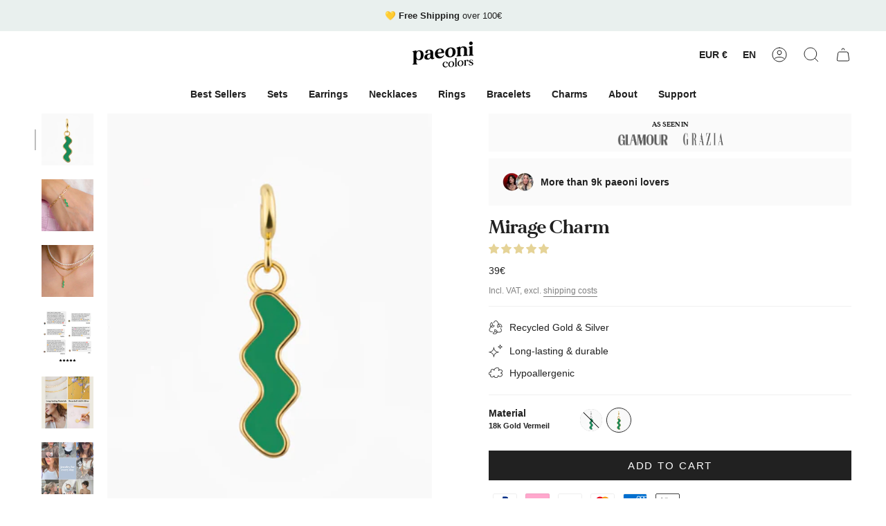

--- FILE ---
content_type: text/html; charset=utf-8
request_url: https://paeonicolors.com/products/mirage-charm?section_id=api-product-grid-item
body_size: 1084
content:
<div id="shopify-section-api-product-grid-item" class="shopify-section">
<div data-api-content>
<div class="product-item large-up--one-quarter medium--one-quarter small--one-whole product-item--borderless product-item--left product-item--outer-text product-item--has-quickbuy" id="product-item--api-product-grid-item-6764009881737" data-product-grid-item data-slide="||itemIndex||" data-slide-index="||itemIndex||">
  <div class="product-item__image double__image" data-product-image>
    <a class="product-link" href="/products/mirage-charm" aria-label="Mirage Charm" data-product-link="/products/mirage-charm"><div class="product-item__bg" data-product-image-default><figure class="image-wrapper image-wrapper--cover lazy-image lazy-image--backfill is-loading" style="--aspect-ratio: 0.7692307692307693;" data-aos="img-in"
  data-aos-delay="||itemAosDelay||"
  data-aos-duration="800"
  data-aos-anchor="#product-item--api-product-grid-item-6764009881737"
  data-aos-easing="ease-out-quart">
   
<img data-src="//paeonicolors.com/cdn/shop/products/mirage-charm.jpg?v=1662551535&amp;width=1200" alt=""  src="[data-uri]" data-srcset="//paeonicolors.com/cdn/shop/products/mirage-charm.jpg?v=1662551535&amp;width=136 136w, //paeonicolors.com/cdn/shop/products/mirage-charm.jpg?v=1662551535&amp;width=160 160w, //paeonicolors.com/cdn/shop/products/mirage-charm.jpg?v=1662551535&amp;width=180 180w, //paeonicolors.com/cdn/shop/products/mirage-charm.jpg?v=1662551535&amp;width=220 220w, //paeonicolors.com/cdn/shop/products/mirage-charm.jpg?v=1662551535&amp;width=254 254w, //paeonicolors.com/cdn/shop/products/mirage-charm.jpg?v=1662551535&amp;width=270 270w, //paeonicolors.com/cdn/shop/products/mirage-charm.jpg?v=1662551535&amp;width=284 284w, //paeonicolors.com/cdn/shop/products/mirage-charm.jpg?v=1662551535&amp;width=292 292w, //paeonicolors.com/cdn/shop/products/mirage-charm.jpg?v=1662551535&amp;width=320 320w, //paeonicolors.com/cdn/shop/products/mirage-charm.jpg?v=1662551535&amp;width=460 460w, //paeonicolors.com/cdn/shop/products/mirage-charm.jpg?v=1662551535&amp;width=480 480w, //paeonicolors.com/cdn/shop/products/mirage-charm.jpg?v=1662551535&amp;width=528 528w, //paeonicolors.com/cdn/shop/products/mirage-charm.jpg?v=1662551535&amp;width=568 568w, //paeonicolors.com/cdn/shop/products/mirage-charm.jpg?v=1662551535&amp;width=584 584w, //paeonicolors.com/cdn/shop/products/mirage-charm.jpg?v=1662551535&amp;width=640 640w, //paeonicolors.com/cdn/shop/products/mirage-charm.jpg?v=1662551535&amp;width=920 920w, //paeonicolors.com/cdn/shop/products/mirage-charm.jpg?v=1662551535&amp;width=1056 1056w" width="1200" height="1500" loading="lazy" sizes="(min-width: 1400px) calc(25vw - 16px), (min-width: 750px) calc(33vw - 16px), (min-width: 480px) calc(50vw - 16px), calc(100vw - 32px)" class="fit-cover is-loading lazyload">
</figure>
&nbsp;</div><div class="product-item__bg__under"><figure class="image-wrapper image-wrapper--cover lazy-image lazy-image--backfill is-loading" style="--aspect-ratio: 0.7692307692307693;" data-aos="img-in"
  data-aos-delay="||itemAosDelay||"
  data-aos-duration="800"
  data-aos-anchor="#product-item--api-product-grid-item-6764009881737"
  data-aos-easing="ease-out-quart">
   
<img data-src="//paeonicolors.com/cdn/shop/files/mirage-charm_b6f2d84e-1dca-404c-a3da-437f6cfd340d.jpg?v=1696592875&amp;width=1200" alt=""  src="[data-uri]" data-srcset="//paeonicolors.com/cdn/shop/files/mirage-charm_b6f2d84e-1dca-404c-a3da-437f6cfd340d.jpg?v=1696592875&amp;width=136 136w, //paeonicolors.com/cdn/shop/files/mirage-charm_b6f2d84e-1dca-404c-a3da-437f6cfd340d.jpg?v=1696592875&amp;width=160 160w, //paeonicolors.com/cdn/shop/files/mirage-charm_b6f2d84e-1dca-404c-a3da-437f6cfd340d.jpg?v=1696592875&amp;width=180 180w, //paeonicolors.com/cdn/shop/files/mirage-charm_b6f2d84e-1dca-404c-a3da-437f6cfd340d.jpg?v=1696592875&amp;width=220 220w, //paeonicolors.com/cdn/shop/files/mirage-charm_b6f2d84e-1dca-404c-a3da-437f6cfd340d.jpg?v=1696592875&amp;width=254 254w, //paeonicolors.com/cdn/shop/files/mirage-charm_b6f2d84e-1dca-404c-a3da-437f6cfd340d.jpg?v=1696592875&amp;width=270 270w, //paeonicolors.com/cdn/shop/files/mirage-charm_b6f2d84e-1dca-404c-a3da-437f6cfd340d.jpg?v=1696592875&amp;width=284 284w, //paeonicolors.com/cdn/shop/files/mirage-charm_b6f2d84e-1dca-404c-a3da-437f6cfd340d.jpg?v=1696592875&amp;width=292 292w, //paeonicolors.com/cdn/shop/files/mirage-charm_b6f2d84e-1dca-404c-a3da-437f6cfd340d.jpg?v=1696592875&amp;width=320 320w, //paeonicolors.com/cdn/shop/files/mirage-charm_b6f2d84e-1dca-404c-a3da-437f6cfd340d.jpg?v=1696592875&amp;width=460 460w, //paeonicolors.com/cdn/shop/files/mirage-charm_b6f2d84e-1dca-404c-a3da-437f6cfd340d.jpg?v=1696592875&amp;width=480 480w, //paeonicolors.com/cdn/shop/files/mirage-charm_b6f2d84e-1dca-404c-a3da-437f6cfd340d.jpg?v=1696592875&amp;width=528 528w, //paeonicolors.com/cdn/shop/files/mirage-charm_b6f2d84e-1dca-404c-a3da-437f6cfd340d.jpg?v=1696592875&amp;width=568 568w, //paeonicolors.com/cdn/shop/files/mirage-charm_b6f2d84e-1dca-404c-a3da-437f6cfd340d.jpg?v=1696592875&amp;width=584 584w, //paeonicolors.com/cdn/shop/files/mirage-charm_b6f2d84e-1dca-404c-a3da-437f6cfd340d.jpg?v=1696592875&amp;width=640 640w, //paeonicolors.com/cdn/shop/files/mirage-charm_b6f2d84e-1dca-404c-a3da-437f6cfd340d.jpg?v=1696592875&amp;width=920 920w, //paeonicolors.com/cdn/shop/files/mirage-charm_b6f2d84e-1dca-404c-a3da-437f6cfd340d.jpg?v=1696592875&amp;width=1056 1056w" width="1200" height="1500" loading="lazy" sizes="(min-width: 1400px) calc(25vw - 16px), (min-width: 750px) calc(33vw - 16px), (min-width: 480px) calc(50vw - 16px), calc(100vw - 32px)" class="fit-cover is-loading lazyload">
</figure>
</div><div class="product-item__bg__sibling" data-product-image-sibling></div></a>

    <quick-add-product>
      <div class="quick-add__holder" data-quick-add-holder="6764009881737">
        <button
          class="quick-add__button-mobile"
          type="button"
          tabindex="-1"
          data-quick-add-btn-mobile>
          <span class="visually-hidden">Add to Cart</span>
          <span class="btn__plus"></span>
          <span class="btn__added">&nbsp;</span>
          <span class="btn__loader">
            <svg height="18" width="18" class="svg-loader">
              <circle r="7" cx="9" cy="9" />
              <circle stroke-dasharray="87.96459430051421 87.96459430051421" r="7" cx="9" cy="9" />
            </svg>
          </span>
        </button>

        <button
          class="quick-add__button caps"
          type="button"
          data-focus-element
          data-quick-add-btn
          
            data-quick-add-props="{'Material': '18k Gold Vermeil'}"
          
          data-quick-add-variant="39870301765769"
          >
          <span class="btn__text">Add to Cart</span>
          <span class="btn__added">&nbsp;</span>
          <span class="btn__loader">
            <svg height="18" width="18" class="svg-loader">
              <circle r="7" cx="9" cy="9" />
              <circle stroke-dasharray="87.96459430051421 87.96459430051421" r="7" cx="9" cy="9" />
            </svg>
          </span>
          <span class="btn__error" data-message-error>&nbsp;</span>
        </button></div>
    </quick-add-product>
  </div>

  <div class="product-information" data-product-information>
    <div class="product-item__info">
      <a class="product-link" href="/products/mirage-charm" aria-label="Mirage Charm" data-product-link="/products/mirage-charm"><p class="product-item__title">Mirage Charm</p>

        <div class="product-item__price__holder has-siblings"><span class="product-item__cutline" data-product-cutline></span><span class="product-item__sep">&#8212;</span><div class="product-item__price" data-product-price><span class="price">
  
    <span class="new-price">
      
39€
</span>
    
  
</span>

          </div>
        </div>
      </a><div class="product-item__siblings product-item__swatches__holder product-item__swatches__holder--circle" data-sibling-holder>
        <div class="radio__fieldset radio__fieldset--swatches radio__fieldset--small" data-sibling-fieldset>
          <div class="selector-wrapper__scrollbar" data-sibling-inner data-scrollbar><div class="swatch__button swatch__button--circle"
                style="--animation-delay: 0ms;"
                data-sibling-link="/products/mirage-charm-silver"
                data-sibling-price="35€"
                data-sibling-cutline=""
                data-sibling-image="//paeonicolors.com/cdn/shop/files/mirage-charm-silver-6_665ea094-20ca-400c-ab2c-e6161e9e66dd.jpg?v=1707757848">
                <div class="sibling__link"><figure class="image-wrapper lazy-image lazy-image--backfill is-loading" style="--aspect-ratio: 1;">
   
<img data-src="//paeonicolors.com/cdn/shop/files/mirage-charm-silver-6_665ea094-20ca-400c-ab2c-e6161e9e66dd.jpg?v=1707757848&amp;width=1200" alt=""  src="[data-uri]" data-srcset="//paeonicolors.com/cdn/shop/files/mirage-charm-silver-6_665ea094-20ca-400c-ab2c-e6161e9e66dd.jpg?v=1707757848&amp;width=26 26w, //paeonicolors.com/cdn/shop/files/mirage-charm-silver-6_665ea094-20ca-400c-ab2c-e6161e9e66dd.jpg?v=1707757848&amp;width=52 52w, //paeonicolors.com/cdn/shop/files/mirage-charm-silver-6_665ea094-20ca-400c-ab2c-e6161e9e66dd.jpg?v=1707757848&amp;width=78 78w, //paeonicolors.com/cdn/shop/files/mirage-charm-silver-6_665ea094-20ca-400c-ab2c-e6161e9e66dd.jpg?v=1707757848&amp;width=104 104w" width="1200" height="1500" loading="lazy" sizes="100vw" class="fit-cover is-loading lazyload">
</figure>
</div>
              </div><div class="swatch__button swatch__button--circle"
                style="--animation-delay: 50ms;"
                data-sibling-link="/products/mirage-charm"
                data-sibling-price="39€"
                data-sibling-cutline=""
                data-sibling-image="//paeonicolors.com/cdn/shop/products/mirage-charm.jpg?v=1662551535">
                <div class="sibling__link sibling__link--current"><figure class="image-wrapper lazy-image lazy-image--backfill is-loading" style="--aspect-ratio: 1;">
   
<img data-src="//paeonicolors.com/cdn/shop/products/mirage-charm.jpg?v=1662551535&amp;width=1200" alt=""  src="[data-uri]" data-srcset="//paeonicolors.com/cdn/shop/products/mirage-charm.jpg?v=1662551535&amp;width=26 26w, //paeonicolors.com/cdn/shop/products/mirage-charm.jpg?v=1662551535&amp;width=52 52w, //paeonicolors.com/cdn/shop/products/mirage-charm.jpg?v=1662551535&amp;width=78 78w, //paeonicolors.com/cdn/shop/products/mirage-charm.jpg?v=1662551535&amp;width=104 104w" width="1200" height="1500" loading="lazy" sizes="100vw" class="fit-cover is-loading lazyload">
</figure>
</div>
              </div></div>

          <div class="selector-wrapper__actions">
            <button type="button" class="radio__fieldset__arrow radio__fieldset__arrow--prev is-hidden" data-scrollbar-arrow-prev><svg aria-hidden="true" focusable="false" role="presentation" class="icon icon-nav-arrow-left" viewBox="0 0 24 24"><path d="m15 6-6 6 6 6" stroke="#000" stroke-linecap="round" stroke-linejoin="round"/></svg><span class="visually-hidden">See All</span>
            </button>

            <button type="button" class="radio__fieldset__arrow radio__fieldset__arrow--next is-hidden" data-scrollbar-arrow-next>
              <svg aria-hidden="true" focusable="false" role="presentation" class="icon icon-nav-arrow-right" viewBox="0 0 24 24"><path d="m9 6 6 6-6 6" stroke="#000" stroke-width="1" stroke-linecap="round" stroke-linejoin="round"/></svg>
              <span class="visually-hidden">See All</span>
            </button>
          </div>
        </div>

        <span class="product-item__swatches__count">
          <span data-sibling-count>2 colors</span>
        </span>
      </div>
</div>
  </div>
</div></div></div>

--- FILE ---
content_type: text/javascript; charset=utf-8
request_url: https://paeonicolors.com/products/mirage-charm.js
body_size: 810
content:
{"id":6764009881737,"title":"Mirage Charm","handle":"mirage-charm","description":"\u003cmeta charset=\"utf-8\"\u003e\u003cmeta charset=\"utf-8\"\u003e\n\u003cp\u003e\u003cspan\u003eA fun green wavy charm to hang on your favorite necklace or stack it on our \u003c\/span\u003e\u003cspan\u003eLink Chain Bracelet\u003c\/span\u003e\u003cspan\u003e. Made to be loved forever from Gold Vermeil.\u003c\/span\u003e\u003c\/p\u003e\n\u003cul\u003e\u003c\/ul\u003e\n\u003cp\u003e \u003c\/p\u003e\n\u003cp\u003eDetails\u003c\/p\u003e\n\u003cp\u003e\u003cmeta charset=\"utf-8\"\u003e\u003cspan data-mce-fragment=\"1\"\u003e- \u003c\/span\u003e\u003cmeta charset=\"utf-8\"\u003e\u003cspan data-mce-fragment=\"1\"\u003e18k Gold Vermeil: extra thick layer of 18k Gold on 925 Sterling Silver\u003c\/span\u003e\u003cbr data-mce-fragment=\"1\"\u003e- Hand-poured green enamel\u003cbr\u003e- Charm height: 19,6mm \/ .77\"\u003cbr\u003e- Weight 1g\u003cbr\u003e- Ready for Gifting: \u003cspan data-mce-fragment=\"1\"\u003eJewelry box with every order\u003c\/span\u003e\u003cspan style=\"font-size: 0.875rem;\"\u003e \u003cbr\u003e\u003c\/span\u003e\u003cspan style=\"font-size: 0.875rem;\"\u003e- Easy to attach on bracelets and necklaces\u003c\/span\u003e\u003c\/p\u003e","published_at":"2022-01-07T19:17:47+01:00","created_at":"2022-01-07T15:59:23+01:00","vendor":"Paeoni Colors","type":"Charms \u0026 Anhänger","tags":["charm","gold"],"price":3900,"price_min":3900,"price_max":3900,"available":true,"price_varies":false,"compare_at_price":null,"compare_at_price_min":0,"compare_at_price_max":0,"compare_at_price_varies":false,"variants":[{"id":39870301765769,"title":"Default Title","option1":"Default Title","option2":null,"option3":null,"sku":"CGX10MIRA","requires_shipping":true,"taxable":true,"featured_image":null,"available":true,"name":"Mirage Charm","public_title":null,"options":["Default Title"],"price":3900,"weight":1,"compare_at_price":null,"inventory_management":"shopify","barcode":"","requires_selling_plan":false,"selling_plan_allocations":[]}],"images":["\/\/cdn.shopify.com\/s\/files\/1\/0563\/0882\/6249\/products\/mirage-charm.jpg?v=1662551535","\/\/cdn.shopify.com\/s\/files\/1\/0563\/0882\/6249\/files\/mirage-charm_b6f2d84e-1dca-404c-a3da-437f6cfd340d.jpg?v=1696592875","\/\/cdn.shopify.com\/s\/files\/1\/0563\/0882\/6249\/files\/mirage-charm-2_2a8e628d-9953-4b96-b03e-2f9534d2fbc7.jpg?v=1696592875","\/\/cdn.shopify.com\/s\/files\/1\/0563\/0882\/6249\/files\/product-infos-4_01847b6b-205e-4147-9553-5e12ee3c3db3.jpg?v=1710362360","\/\/cdn.shopify.com\/s\/files\/1\/0563\/0882\/6249\/files\/product-infos-7_c37dc8d7-fe53-4da7-95cb-bea52b9587f1.jpg?v=1710592000","\/\/cdn.shopify.com\/s\/files\/1\/0563\/0882\/6249\/files\/product-infos-5_ba60bdf1-ffcf-4357-9f8d-c2a7f1b3d65e.jpg?v=1710592000","\/\/cdn.shopify.com\/s\/files\/1\/0563\/0882\/6249\/files\/product-infos-1_9fa29844-f383-4624-b60a-ffef4f8822d8.jpg?v=1710592000","\/\/cdn.shopify.com\/s\/files\/1\/0563\/0882\/6249\/files\/product-infos-3_da17a69a-9449-466a-8dc8-ee6084fd55c0.jpg?v=1710592000","\/\/cdn.shopify.com\/s\/files\/1\/0563\/0882\/6249\/files\/product-infos-2_7738d566-e3ba-4e7a-bf29-cd59966c2880.jpg?v=1710592000"],"featured_image":"\/\/cdn.shopify.com\/s\/files\/1\/0563\/0882\/6249\/products\/mirage-charm.jpg?v=1662551535","options":[{"name":"Title","position":1,"values":["Default Title"]}],"url":"\/products\/mirage-charm","media":[{"alt":null,"id":21515026301065,"position":1,"preview_image":{"aspect_ratio":0.8,"height":1500,"width":1200,"src":"https:\/\/cdn.shopify.com\/s\/files\/1\/0563\/0882\/6249\/products\/mirage-charm.jpg?v=1662551535"},"aspect_ratio":0.8,"height":1500,"media_type":"image","src":"https:\/\/cdn.shopify.com\/s\/files\/1\/0563\/0882\/6249\/products\/mirage-charm.jpg?v=1662551535","width":1200},{"alt":null,"id":37501303816458,"position":2,"preview_image":{"aspect_ratio":0.8,"height":1500,"width":1200,"src":"https:\/\/cdn.shopify.com\/s\/files\/1\/0563\/0882\/6249\/files\/mirage-charm_b6f2d84e-1dca-404c-a3da-437f6cfd340d.jpg?v=1696592875"},"aspect_ratio":0.8,"height":1500,"media_type":"image","src":"https:\/\/cdn.shopify.com\/s\/files\/1\/0563\/0882\/6249\/files\/mirage-charm_b6f2d84e-1dca-404c-a3da-437f6cfd340d.jpg?v=1696592875","width":1200},{"alt":null,"id":37501303783690,"position":3,"preview_image":{"aspect_ratio":0.8,"height":1500,"width":1200,"src":"https:\/\/cdn.shopify.com\/s\/files\/1\/0563\/0882\/6249\/files\/mirage-charm-2_2a8e628d-9953-4b96-b03e-2f9534d2fbc7.jpg?v=1696592875"},"aspect_ratio":0.8,"height":1500,"media_type":"image","src":"https:\/\/cdn.shopify.com\/s\/files\/1\/0563\/0882\/6249\/files\/mirage-charm-2_2a8e628d-9953-4b96-b03e-2f9534d2fbc7.jpg?v=1696592875","width":1200},{"alt":null,"id":38780209299722,"position":4,"preview_image":{"aspect_ratio":0.8,"height":1500,"width":1200,"src":"https:\/\/cdn.shopify.com\/s\/files\/1\/0563\/0882\/6249\/files\/product-infos-4_01847b6b-205e-4147-9553-5e12ee3c3db3.jpg?v=1710362360"},"aspect_ratio":0.8,"height":1500,"media_type":"image","src":"https:\/\/cdn.shopify.com\/s\/files\/1\/0563\/0882\/6249\/files\/product-infos-4_01847b6b-205e-4147-9553-5e12ee3c3db3.jpg?v=1710362360","width":1200},{"alt":null,"id":39050186162442,"position":5,"preview_image":{"aspect_ratio":0.8,"height":1500,"width":1200,"src":"https:\/\/cdn.shopify.com\/s\/files\/1\/0563\/0882\/6249\/files\/product-infos-7_c37dc8d7-fe53-4da7-95cb-bea52b9587f1.jpg?v=1710592000"},"aspect_ratio":0.8,"height":1500,"media_type":"image","src":"https:\/\/cdn.shopify.com\/s\/files\/1\/0563\/0882\/6249\/files\/product-infos-7_c37dc8d7-fe53-4da7-95cb-bea52b9587f1.jpg?v=1710592000","width":1200},{"alt":null,"id":38708184809738,"position":6,"preview_image":{"aspect_ratio":0.8,"height":1500,"width":1200,"src":"https:\/\/cdn.shopify.com\/s\/files\/1\/0563\/0882\/6249\/files\/product-infos-5_ba60bdf1-ffcf-4357-9f8d-c2a7f1b3d65e.jpg?v=1710592000"},"aspect_ratio":0.8,"height":1500,"media_type":"image","src":"https:\/\/cdn.shopify.com\/s\/files\/1\/0563\/0882\/6249\/files\/product-infos-5_ba60bdf1-ffcf-4357-9f8d-c2a7f1b3d65e.jpg?v=1710592000","width":1200},{"alt":null,"id":38780209266954,"position":7,"preview_image":{"aspect_ratio":0.8,"height":1500,"width":1200,"src":"https:\/\/cdn.shopify.com\/s\/files\/1\/0563\/0882\/6249\/files\/product-infos-1_9fa29844-f383-4624-b60a-ffef4f8822d8.jpg?v=1710592000"},"aspect_ratio":0.8,"height":1500,"media_type":"image","src":"https:\/\/cdn.shopify.com\/s\/files\/1\/0563\/0882\/6249\/files\/product-infos-1_9fa29844-f383-4624-b60a-ffef4f8822d8.jpg?v=1710592000","width":1200},{"alt":null,"id":38708184776970,"position":8,"preview_image":{"aspect_ratio":0.8,"height":1500,"width":1200,"src":"https:\/\/cdn.shopify.com\/s\/files\/1\/0563\/0882\/6249\/files\/product-infos-3_da17a69a-9449-466a-8dc8-ee6084fd55c0.jpg?v=1710592000"},"aspect_ratio":0.8,"height":1500,"media_type":"image","src":"https:\/\/cdn.shopify.com\/s\/files\/1\/0563\/0882\/6249\/files\/product-infos-3_da17a69a-9449-466a-8dc8-ee6084fd55c0.jpg?v=1710592000","width":1200},{"alt":null,"id":38708184744202,"position":9,"preview_image":{"aspect_ratio":0.8,"height":1500,"width":1200,"src":"https:\/\/cdn.shopify.com\/s\/files\/1\/0563\/0882\/6249\/files\/product-infos-2_7738d566-e3ba-4e7a-bf29-cd59966c2880.jpg?v=1710592000"},"aspect_ratio":0.8,"height":1500,"media_type":"image","src":"https:\/\/cdn.shopify.com\/s\/files\/1\/0563\/0882\/6249\/files\/product-infos-2_7738d566-e3ba-4e7a-bf29-cd59966c2880.jpg?v=1710592000","width":1200}],"requires_selling_plan":false,"selling_plan_groups":[]}